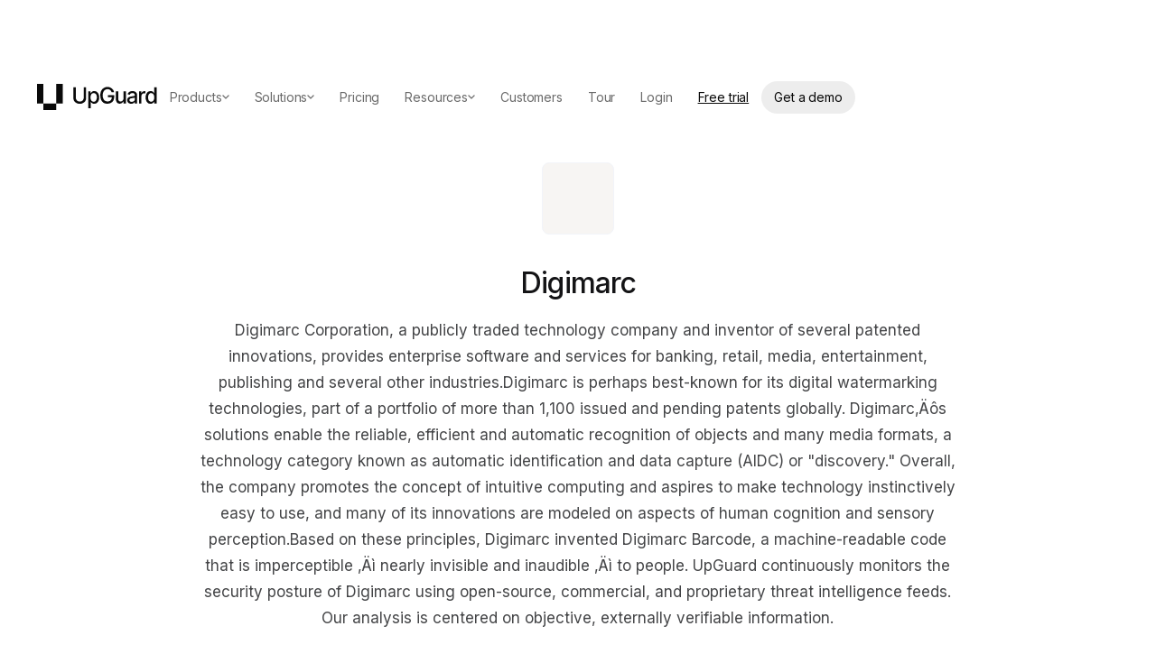

--- FILE ---
content_type: image/svg+xml
request_url: https://cdn.prod.website-files.com/5dba0dc04bc634740097f99e/5dba6bf7d2937d127b232fde_chevron%20right.svg
body_size: -119
content:
<svg width="24" height="24" viewBox="0 0 24 24" fill="none" xmlns="http://www.w3.org/2000/svg">
<path d="M15.405 12C15.405 12.22 15.325 12.42 15.165 12.58L9.96499 17.58C9.80499 17.72 9.60498 17.8 9.40498 17.8C9.18498 17.8 8.98497 17.72 8.82497 17.56C8.52497 17.24 8.52497 16.74 8.84497 16.42L13.445 12L8.84497 7.57999C8.52497 7.27999 8.52497 6.76 8.82497 6.44C9.12497 6.12 9.64499 6.12 9.96499 6.42L15.165 11.42C15.325 11.58 15.405 11.78 15.405 12Z" fill="#1757C2"/>
</svg>
